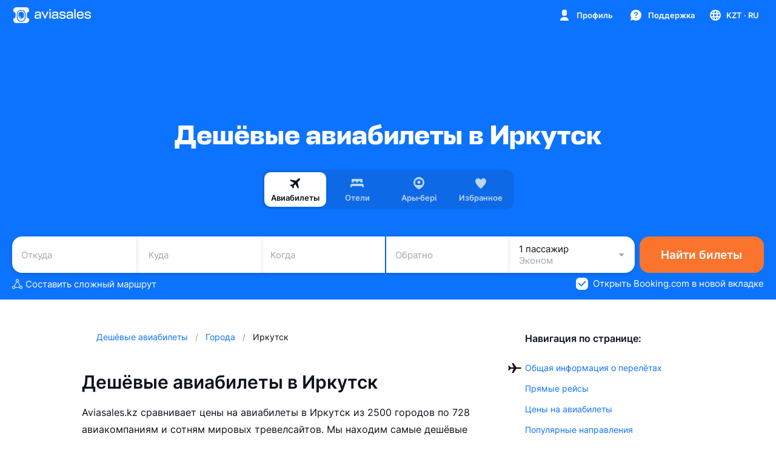

--- FILE ---
content_type: text/css; charset=utf-8
request_url: https://static.aviasales.com/selene-static/entrypoint/shared-1b5efdcfe74315f562f56f680b312c7de1e3f9d3.e63e0b2be6c79481.css
body_size: 3760
content:
:not(#\#).s__XpNMH3r3VhEPidA6{padding-left:10px}:not(#\#).s__gmjl5FpZWIw8jjDY{padding:0}:not(#\#).s__rK_iTyMzMTIthOPc{padding-top:8px}:not(#\#).s__GR0wOMjMEI76FY7G{padding:0 8px}:not(#\#).s__WxBrozfD07AEifVE{margin-top:32px}:not(#\#).s__WxBrozfD07AEifVE:first-child{margin-top:0}:not(#\#).s__HEEkqVyGrUkd0ep9{margin-top:48px;display:flex}:not(#\#).s__B2CZjmvxxYtTJ_JM{margin-left:16px}:not(#\#).s__TnDDZSfgjYM8K3yd{text-align:center;padding-top:20px}:not(#\#).s__KZRvuLDQno8aF1FP .s___9zvy11ylosc99Lz{margin:24px 0 32px}@media (max-width:568px){:not(#\#).s__GR0wOMjMEI76FY7G{padding:16px 8px}:not(#\#).s__HEEkqVyGrUkd0ep9{flex-direction:column-reverse;margin-top:40px}:not(#\#).s__B2CZjmvxxYtTJ_JM{margin-bottom:16px;margin-left:0}}.s__XgQRUPY6GeA5w0Hw{border:none;width:100%;height:1px;margin:0}.s__AB8wom1TVk3TuEoR{background-color:var(--ink_150-graphite_500)}.s__QQYwx4Jf0ImEICfu{background-color:var(--alpha_8)}.s__VtQkw_Oq48k3iOT6{--checkbox-label-color:var(--ink_800);--checkbox-border:var(--black_alpha_24);--checkbox-default-background:var(--white);--checkbox-hover-background:var(--black_alpha_8);--checkbox-pressed-background:var(--black_alpha_16);--checkbox-error-background:var(--red_50);--checkbox-checked-background:var(--brand_primary_500);--checkbox-mark-color:var(--white);--checkbox-disabled-background:var(--black_alpha_12)}.--night .s__VtQkw_Oq48k3iOT6{--checkbox-label-color:var(--white);--checkbox-border:var(--white_alpha_24);--checkbox-default-background:var(--white_alpha_8);--checkbox-hover-background:var(--white_alpha_8);--checkbox-pressed-background:var(--white_alpha_16);--checkbox-error-background:transparent;--checkbox-disabled-background:var(--white_alpha_12)}.s__GqYnDRAoDxQHwGh8{cursor:pointer;align-items:flex-start;display:flex;position:relative}.s__GqYnDRAoDxQHwGh8 input{cursor:pointer;opacity:0;width:0;height:0;position:absolute}.s__wBKpOKQzfuAVx4yX{--checkbox-label-color:var(--white);--checkbox-border:var(--white_alpha_72);--checkbox-default-background:var(--white_alpha_8);--checkbox-hover-background:var(--white_alpha_8);--checkbox-pressed-background:var(--white_alpha_16);--checkbox-checked-background:var(--white);--checkbox-mark-color:var(--brand_primary_500);--checkbox-disabled-background:var(--white_alpha_12)}.s__CtkLf0jMvbUqgzAe{color:var(--checkbox-label-color);margin-left:8px;line-height:20px;transition-property:color;transition-duration:.5s;transition-timing-function:cubic-bezier(.33,.96,.49,1.01)}.s__u1BTPMyjvYPx48Gd{color:transparent;background-color:var(--checkbox-default-background);border:1px solid var(--checkbox-border);border-radius:6px;flex-shrink:0;width:20px;height:20px;transition-property:background-color,border-color;transition-duration:.5s;transition-timing-function:cubic-bezier(.33,.96,.49,1.01);display:block;position:relative;top:0;left:0}.s__u1BTPMyjvYPx48Gd:after{content:"";border-radius:inherit;background-color:transparent;transition-property:background-color;transition-duration:.1s;transition-timing-function:cubic-bezier(.33,.96,.49,1.01);position:absolute;top:-1px;bottom:-1px;left:-1px;right:-1px}.s__bLYO9HK4OsgAkCpL{transition-property:color;transition-duration:.1s;transition-timing-function:cubic-bezier(.33,.96,.49,1.01);position:absolute;top:1px;left:1px}[data-interaction-mode=keyboard] .s__GqYnDRAoDxQHwGh8 input:focus~.s__u1BTPMyjvYPx48Gd{outline:2px solid rgba(239,83,37,.5)}@media (prefers-reduced-motion:no-preference){[data-interaction-mode=keyboard] .s__GqYnDRAoDxQHwGh8 input:focus~.s__u1BTPMyjvYPx48Gd{outline-offset:5px;transition:outline-offset .25s}}@media not all and (-webkit-min-device-pixel-ratio:.0000264583),not all and (min-resolution:.001dpcm){@supports ((-webkit-appearance:none)){[data-interaction-mode=keyboard] .s__GqYnDRAoDxQHwGh8 input:focus~.s__u1BTPMyjvYPx48Gd{transition:none}}}[data-interaction-mode=keyboard] .s__GqYnDRAoDxQHwGh8 input:focus~.s__u1BTPMyjvYPx48Gd:after{background-color:var(--checkbox-hover-background)}@media (hover:hover),(pointer:fine){.s__GqYnDRAoDxQHwGh8:hover input:not(:disabled)~.s__u1BTPMyjvYPx48Gd:after{background-color:var(--checkbox-hover-background)}}.s__GqYnDRAoDxQHwGh8:active input:not(:disabled)~.s__u1BTPMyjvYPx48Gd:after{background-color:var(--checkbox-pressed-background)}.s__GqYnDRAoDxQHwGh8 input:disabled~.s__u1BTPMyjvYPx48Gd,.s__GqYnDRAoDxQHwGh8 input:disabled~.s__CtkLf0jMvbUqgzAe{opacity:.4}.s__GqYnDRAoDxQHwGh8 input:disabled:not(:checked)~.s__u1BTPMyjvYPx48Gd{background-color:var(--checkbox-disabled-background)}.s__GqYnDRAoDxQHwGh8 input:checked~.s__u1BTPMyjvYPx48Gd{color:var(--checkbox-mark-color);background:var(--checkbox-checked-background);border-color:var(--checkbox-checked-background)}.s__rIrZtKDtoKUrTWnq{transition-property:color;transition-duration:.1s;transition-timing-function:cubic-bezier(.33,.96,.49,1.01);display:none;position:absolute;top:1px;left:1px}.s__GqYnDRAoDxQHwGh8 input:indeterminate~.s__u1BTPMyjvYPx48Gd{color:var(--checkbox-mark-color);background:var(--checkbox-checked-background);border-color:var(--checkbox-checked-background)}.s__GqYnDRAoDxQHwGh8 input:indeterminate~.s__u1BTPMyjvYPx48Gd .s__bLYO9HK4OsgAkCpL{display:none}.s__GqYnDRAoDxQHwGh8 input:indeterminate~.s__u1BTPMyjvYPx48Gd .s__rIrZtKDtoKUrTWnq{display:block}@media (hover:hover),(pointer:fine){.s__GqYnDRAoDxQHwGh8:hover.s__pg_LJt9g6igKRxbe input~.s__u1BTPMyjvYPx48Gd{background:var(--checkbox-error-background);border-color:var(--red_500)}}.s__GqYnDRAoDxQHwGh8.s__pg_LJt9g6igKRxbe input~.s__u1BTPMyjvYPx48Gd,.s__GqYnDRAoDxQHwGh8:active.s__pg_LJt9g6igKRxbe input~.s__u1BTPMyjvYPx48Gd,.s__GqYnDRAoDxQHwGh8.s__pg_LJt9g6igKRxbe input:checked~.s__u1BTPMyjvYPx48Gd{color:var(--red_500);background:var(--checkbox-error-background);border-color:var(--red_500)}.s__GqYnDRAoDxQHwGh8.s__pg_LJt9g6igKRxbe input:not(:checked):not(:indeterminate)~.s__u1BTPMyjvYPx48Gd{color:transparent}.s__Yno327AsYcgG4mcW{font-family:var(--text-font-family);font-size:15px;font-weight:400;line-height:20px}.s__F2uzSUKnrREN9DuG{color:var(--text_link_default);cursor:pointer;text-decoration:none}.s__yuFCAZBftJ88DxrS{color:var(--text_link_standalone)}.s___K0RVL6QVaATsKZE{color:var(--text_link_on_bright)}@media (hover:hover),(pointer:fine){.s__F2uzSUKnrREN9DuG:hover{color:var(--text_link_default_hover)}.s__F2uzSUKnrREN9DuG:hover.s___K0RVL6QVaATsKZE{color:var(--text_link_on_bright_hover)}.s__F2uzSUKnrREN9DuG:hover.s__yuFCAZBftJ88DxrS{color:var(--text_link_standalone_hover)}}.s__oQv7IjTYGvkB6Z8_{text-underline-offset:12%;-webkit-text-decoration-skip-ink:none;text-decoration-skip-ink:none;text-decoration:underline}.s__OomKjpQf58svlx_4{width:100%;height:100%}.s__OomKjpQf58svlx_4.s__WhvwNEXUYavs6XTg{color:var(--ink_800-graphite_50);background:var(--white-graphite_700)}.s__OomKjpQf58svlx_4.s__zWHjh7mUzgdU4k2G{color:var(--ink_800-graphite_50);background:var(--ink_50-graphite_700)}@media (min-width:768px){.s__OomKjpQf58svlx_4{border-radius:20px;height:auto;max-height:100%}.s__OomKjpQf58svlx_4.s__DKXhczShfOUuZ486{width:480px}.s__OomKjpQf58svlx_4.s__PZbBlEyuLokexGGM{width:568px}.s__OomKjpQf58svlx_4.s__P0QDRHjB8bwMTfJF{width:800px}.s__LRX3KmzFLC8ij58P{border-radius:20px 20px 0 0}.s__Q2H1_zTxF6gtjkmA{padding:20px}}@media (max-width:767px){.s__OomKjpQf58svlx_4.s__kuB50evSz84TEzed{border-radius:20px 20px 0 0;height:auto;max-height:100vh;margin-top:auto}}:not(#\#).s__xJZIZATUfdASy0BG{z-index:750;width:100%;color:var(--ink_800-graphite_50);background-color:var(--white-graphite_800);border-top:1px solid var(--ink_150-graphite_500);padding:12px 16px;position:fixed;bottom:0}body:not(#\#).--new-tabbar-view .s__xJZIZATUfdASy0BG{bottom:56px}:not(#\#).s__yWinKMQlWw7jx3Kv,:not(#\#).s__sXjsOXOoxmEpUL1l{transform:translateY(100%)}:not(#\#).s__ya4RSPV4iYT2wFD3,:not(#\#).s__Y5qNgyWO8FKS3rjs{transition:transform .3s;transform:translateY(0)}:not(#\#).s__RyJ_J0CONsYKZjVo{transform:translateY(0)}:not(#\#).s__DzYlJ5mrP8qQGM7d{transition:transform .3s;transform:translateY(100%)}:not(#\#).s__kxsyF3AHIJ8_rYYr{justify-content:space-between;align-items:center;width:100%;max-width:1260px;margin:0 auto;display:flex}:not(#\#).s__zFkFRhVXV1Ahcs6M{white-space:pre-wrap;cursor:pointer}:not(#\#).s__frXN0dveUusaQqPw{flex:none;min-width:94px;margin-left:32px}@media (max-width:568px){:not(#\#).s__kxsyF3AHIJ8_rYYr{flex-direction:column}:not(#\#).s__frXN0dveUusaQqPw{margin-top:16px;margin-left:0}}@media (min-width:768px){body:not(#\#).--new-tabbar-view .s__xJZIZATUfdASy0BG{bottom:0}}.s__rykU5MrvQGt_kVoM{flex-direction:column;justify-content:space-between;gap:16px;height:100%;display:flex}.s__bt6TAGtGUwQtg4Xs{grid-auto-flow:row;justify-items:center;gap:6px;width:100%;display:inline-grid}.s__g03YLYliDuUVkrdV{flex-direction:column;justify-content:center;align-items:center;gap:6px;width:100%;display:flex}.s__g03YLYliDuUVkrdV .s__ZYaGt2Ky7Yp_d4u5{background-color:var(--card_gray_on_modal_background);border-radius:6px;align-items:center;gap:12px;max-width:416px;padding:8px 12px;display:flex}.s__oQzrMhEK7aYhJVzL{color:var(--text_secondary);-webkit-user-select:none;-moz-user-select:none;-ms-user-select:none;user-select:none;align-self:center}.s__pE518ivChIhD8Z1g{width:100%;max-width:416px;color:var(--text_secondary);text-align:center;white-space:pre-wrap}.s__hEzBUXqAxp4rGvuo{width:100%;max-width:416px}.s__RYe7afoJH0s4bXdg{fill:var(--ink_500)}.s__AcQ4SbsGLBQBYa4H{align-items:center;min-height:44px;display:flex}.s__uv1pVru3MuEVblCo{margin-bottom:16px;display:flex}.s__GkO78r3dvKkNkJ0U{color:var(--accent_green_500)}.s__OIhtA2z5fM934gm8{color:var(--accent_yellow_500)}.s__NqQCmfEA6jg_AcNJ{width:36px;height:36px}.s__SDWK9vR9aYEdaY_4{--login-form-apple-button-background:var(--black);--login-form-apple-button-color:var(--white);--login-form-twitter-button-background:var(--black);--login-form-twitter-button-color:var(--white)}.--night .s__SDWK9vR9aYEdaY_4{--login-form-apple-button-background:var(--white);--login-form-apple-button-color:var(--black);--login-form-twitter-button-background:var(--white);--login-form-twitter-button-color:var(--black)}.s__sX3SQ_nCyzYuRbQH{max-width:416px}.s__oqZ4VNFODwQxptIV{background-color:var(--social_yandex_500)}.s__upeff62VoPIduXZ3{background-color:var(--social_fb_500)}.s__g7qBGV9QemSvJI4Y{background-color:var(--social_mailru_500)}.s__ritjMayin_Q2YVv8{background-color:var(--social_ok_500)}.s__oR4zOJrPZQRHTVi2{background-color:var(--social_vk_500)}.s__H6y0A_l9yioGchYV{background-color:var(--social_yahoo_500)}.s__G7g0srFGJoUK0dZD{color:var(--ink_800-graphite_50);background-color:var(--alpha_8)}.s___ZPVbC61RAs0isrt{color:var(--login-form-apple-button-color);background-color:var(--login-form-apple-button-background)}.s__plIzsNUETFC_H7SJ{color:var(--login-form-twitter-button-color);background-color:var(--login-form-twitter-button-background)}.s__awIHXAVPRhce3XuG{width:20px;height:20px}.s___Ic2zGATCIw1seVi{color:var(--text_primary)}.s__YGnKMre5g0MB84DL{background-color:var(--white);border:1px solid var(--black_alpha_16);border-radius:10px;flex-flow:column;align-items:flex-start;width:100%;height:100%;padding:6px 16px;display:flex}.--night .s__YGnKMre5g0MB84DL{background-color:var(--white_alpha_8)}.s__RcQf8mMY6hgE8_BD{color:var(--ink_400-graphite_300)}.s__FgGsxgFh9lkXElRn{color:var(--ink_800-graphite_50)}.s__tlpvK_k38nY2OR_8{color:var(--ink_300-graphite_500)}.s__NTxDjS2QqEflfBFY{color:var(--text_primary);white-space:pre-wrap}.s__NTxDjS2QqEflfBFY:not(:first-child){margin-top:8px}.s__W76O91wOCOsKlHl6{background-color:var(--ink_50-graphite_700);border-radius:14px;width:100%;max-width:416px;height:64px;padding:8px 8px 8px 10px;display:flex}.s__CEnk5acWgWYoEhZI{fill:var(--ink_500-graphite_300)}.s__ym3KACAex_cyl83D{width:100%;height:100%}.s__wl5AVJ76I8oGoN7y{grid-gap:12px;width:100%;max-width:319px;margin-top:24px;display:grid}@media (min-width:568px){.s__wl5AVJ76I8oGoN7y{max-width:335px}.s__wl5AVJ76I8oGoN7y.s__Fl7yPChGEMYpytGU{max-width:319px}}.s__BGK1uw6hHMdg0YFK{color:var(--ink_500_alpha_60);text-align:center;display:block}:not(#\#).s__QhKzgTbz0FkJEfAv:empty{display:none}.s__UmPZkXHXToIAwYS2{justify-content:center;width:100%;display:flex}.s__IXYfrwG0X4saj_Xt{text-align:center;flex-direction:column;align-items:center;width:100%;max-width:335px;display:flex}@media (min-width:568px){.s__IXYfrwG0X4saj_Xt{max-width:549px}.s__IXYfrwG0X4saj_Xt.s__SKXV95dv_RkUbZoM{max-width:335px}}@font-face{font-family:Stapel;font-style:normal;font-weight:700;src:url(/selene-static/entrypoint/f5d62647aa878849.woff2)format("woff2");font-display:swap}@font-face{font-family:Stapel;font-style:normal;font-weight:400;src:url(/selene-static/entrypoint/4ec110adec39bf18.woff2)format("woff2");font-display:swap}.s__ojWWhj72acAcqLKZ{font-family:var(--brand-text-font-family);font-variant-numeric:lining-nums;font-size:64px;font-weight:400;line-height:70px}.s__Gp4w6ZYeDdwUsGwb{font-family:var(--brand-text-font-family);font-variant-numeric:lining-nums;font-size:44px;font-weight:400;line-height:48px}.s__gqjPEdyS48crtSMb{font-family:var(--brand-text-font-family);font-variant-numeric:lining-nums;font-size:34px;font-weight:400;line-height:37px}.s__RHdZ4WUE8lcqRc4c{font-family:var(--brand-text-font-family);font-variant-numeric:lining-nums;font-size:26px;font-weight:400;line-height:29px}.s__C3lhHEBUbc89WEA4{font-family:var(--brand-text-font-family);font-variant-numeric:lining-nums;font-size:23px;font-weight:400;line-height:25px}.s__j3SbaxKvE2IPWSzn{font-family:var(--brand-text-font-family);font-variant-numeric:lining-nums;font-size:19px;font-weight:400;line-height:21px}.s__RPJTS_EgVBEZf2ga{font-family:var(--brand-text-font-family);font-variant-numeric:lining-nums;font-size:17px;font-weight:400;line-height:19px}.s__zljFNtRpfwMNZF_N{font-family:var(--brand-text-font-family);font-variant-numeric:lining-nums;font-size:64px;font-weight:700;line-height:70px}.s__Nk6KQY2ch8jpcZ1z{font-family:var(--brand-text-font-family);font-variant-numeric:lining-nums;font-size:44px;font-weight:700;line-height:48px}.s__HuJMM4q3RYhttocP{font-family:var(--brand-text-font-family);font-variant-numeric:lining-nums;font-size:34px;font-weight:700;line-height:37px}.s__TA4Om36BlkK5YAUV{font-family:var(--brand-text-font-family);font-variant-numeric:lining-nums;font-size:26px;font-weight:700;line-height:29px}.s__KRHg4XdJBfQaX25m{font-family:var(--brand-text-font-family);font-variant-numeric:lining-nums;font-size:23px;font-weight:700;line-height:25px}.s__dTnwWlktZcqB5Us3{font-family:var(--brand-text-font-family);font-variant-numeric:lining-nums;font-size:19px;font-weight:700;line-height:21px}.s__nK6G47Q7dobflJqV{font-family:var(--brand-text-font-family);font-variant-numeric:lining-nums;font-size:17px;font-weight:700;line-height:19px}@media (max-width:767px){.s__YHieu_0f4Wo1cIiF{font-family:var(--brand-text-font-family);font-variant-numeric:lining-nums;font-size:64px;font-weight:400;line-height:70px}.s__mljHivuU5A1VdSa4{font-family:var(--brand-text-font-family);font-variant-numeric:lining-nums;font-size:44px;font-weight:400;line-height:48px}.s__km_2TAb7G8fxz4RH{font-family:var(--brand-text-font-family);font-variant-numeric:lining-nums;font-size:34px;font-weight:400;line-height:37px}.s__tmgPeortxEAe6Iyj{font-family:var(--brand-text-font-family);font-variant-numeric:lining-nums;font-size:26px;font-weight:400;line-height:29px}.s__hUMrc8_FZaoliuRP{font-family:var(--brand-text-font-family);font-variant-numeric:lining-nums;font-size:23px;font-weight:400;line-height:25px}.s__GDB0JoUTFUgvBf1F{font-family:var(--brand-text-font-family);font-variant-numeric:lining-nums;font-size:19px;font-weight:400;line-height:21px}.s__FVDbJCAaVj0xYZpo{font-family:var(--brand-text-font-family);font-variant-numeric:lining-nums;font-size:17px;font-weight:400;line-height:19px}.s__gwnnpf_YE7Ahe8IA{font-family:var(--brand-text-font-family);font-variant-numeric:lining-nums;font-size:64px;font-weight:700;line-height:70px}.s__HW7lo96iNWgIj5o6{font-family:var(--brand-text-font-family);font-variant-numeric:lining-nums;font-size:44px;font-weight:700;line-height:48px}.s__CwPwrmweHQXhjkxs{font-family:var(--brand-text-font-family);font-variant-numeric:lining-nums;font-size:34px;font-weight:700;line-height:37px}.s__pK479yQ8kJglC43g{font-family:var(--brand-text-font-family);font-variant-numeric:lining-nums;font-size:26px;font-weight:700;line-height:29px}.s__UO7S9LPanYVvyMDv{font-family:var(--brand-text-font-family);font-variant-numeric:lining-nums;font-size:23px;font-weight:700;line-height:25px}.s__jXIIp3_tf8cczlvs{font-family:var(--brand-text-font-family);font-variant-numeric:lining-nums;font-size:19px;font-weight:700;line-height:21px}.s__dPrhuZTMSWw2_2N4{font-family:var(--brand-text-font-family);font-variant-numeric:lining-nums;font-size:17px;font-weight:700;line-height:19px}}
/*# sourceMappingURL=https://private-static.prod.k8s.int.avs.io/selene-source-maps/shared-1b5efdcfe74315f562f56f680b312c7de1e3f9d3.e63e0b2be6c79481.css.map*/

--- FILE ---
content_type: text/javascript; charset=utf-8
request_url: https://static.aviasales.com/selene-static/entrypoint/shared-cf1769e76707c93814ef637d711d9179e3b612ef.89b839d6ce66f019.min.js
body_size: 2821
content:
"use strict";(self.__LOADABLE_LOADED_CHUNKS__=self.__LOADABLE_LOADED_CHUNKS__||[]).push([["69934"],{42508:function(e,t,i){i.d(t,{Z:function(){return l}});var n=i(31823);let{ua:c}=i(3682).o.outputs,l=(0,n.sR)({importMetaUrl:"file:///home/jenkins/agent/workspace/selene/client/src/product/assisted_px/services/client_fingerprint/index.ts",api:{outputs:{getDeviceInfo:()=>{let{acceptHeader:e,colorDepth:t,language:i,height:n,width:l,timezone:o,useragent:r,windowHeight:a,windowWidth:s}={acceptHeader:"text/html,application/xhtml+xml,application/xml;q=0.9,*/*;q=0.8",colorDepth:window.screen.colorDepth,language:window.navigator.language,height:window.screen.height,width:window.screen.width,timezone:new Date().getTimezoneOffset(),useragent:c,windowHeight:window.innerHeight,windowWidth:window.innerWidth};return{agent:r,browserWidth:String(s),browserHeight:String(a),javaEnabled:"false",javascriptEnabled:"true",colorDepth:String(t),screenHeight:String(n),screenWidth:String(l),timezone:String(o),accept:e,language:i,notificationUrl:`${window.location.protocol}//${window.location.host}/assisted_3ds.html`}}}}})},57120:function(e,t,i){i.d(t,{R:function(){return r}});var n=i(31823),c=i(4865);let l=(0,c.createStore)(!1,{sid:"6bqz31mk"}),o=(0,c.createEvent)({sid:"1tnf6fv5"});(0,c.sample)({and:[{clock:o,target:l}],or:{sid:"7uc24few"}});let r=(0,n.sR)({importMetaUrl:"file:///home/jenkins/agent/workspace/selene/client/src/product/assisted_px/services/web_view/index.ts",api:{inputs:{changeWebViewParam:o},outputs:{$isCurrentPlatformWebView:l}},attachTestApi(){throw Error("Test API is not available in production")}})},76370:function(e,t,i){i.d(t,{E:function(){return s},M:function(){return a}});var n=i(4865),c=i(29167),l=i(54623);let{createFlag:o}=i(54379).Le.inputs,r=(0,n.withFactory)({sid:"diq5bbqu",fn:()=>(0,l.l)(()=>o({name:"react-feat-newYearTheme2026",contract:(0,c.Record)({enabled:c.Boolean,ticketNotifications:(0,c.Array)((0,c.Record)({ru:c.String,en:c.String}))}),defaultValue:{enabled:!1,ticketNotifications:[]},team:"react"}))}),a=r.$value,s=(0,n.combine)({and:[r.$value,e=>e.enabled],or:{sid:"dvjq0np6"}})},80790:function(e,t,i){i.d(t,{EyesStickerLookingToDownRight:function(){return r}});var n=i(74848),c=i(96540),l=i(32485),o=i(80768);let r=(0,c.memo)((0,c.forwardRef)((e,t)=>{let{className:i,...c}=e;return(0,n.jsxs)("svg",{xmlns:"http://www.w3.org/2000/svg",width:68,height:54,fill:"none",viewBox:"0 0 68 54","aria-hidden":!0,className:l(o.A.sticker,i),"data-test-id":"icon",ref:t,style:{display:"inline-block"},...c,children:[(0,n.jsx)("path",{fill:"#0C131D",fillRule:"evenodd",d:"M47 38c-1.5 0-2-.672-2-1.5s.5-1.5 2-1.5c1.34 0 1.911-.803 2.115-1.09l.006-.009C49.32 33.622 50 32.568 50 31c0-1.5.672-2 1.5-2s1.5.5 1.5 2c0 1.932-.595 3.48-1.496 4.724C50.604 36.968 49.147 38 47 38",clipRule:"evenodd"}),(0,n.jsx)("path",{fill:"#fff",d:"M45 36.5c0 .828.5 1.5 2 1.5 2.147 0 3.603-1.032 4.504-2.276C52.404 34.479 53 32.932 53 31c0-1.5-.672-2-1.5-2s-1.5.5-1.5 2c0 1.568-.68 2.622-.879 2.901l-.006.009C48.911 34.197 48.34 35 47 35c-1.5 0-2 .672-2 1.5"}),(0,n.jsx)("path",{fill:"#0C131D",fillRule:"evenodd",d:"M8 25.862v2.276C8 39.819 15.203 46 22 46s14-6.18 14-17.862v-2.276c0-6.794-1.82-11.199-4.235-13.863a12 12 0 0 0-.29-.308C29.109 9.26 25.86 8 22 8c-4.02 0-7.378 1.366-9.765 3.999C9.82 14.663 8 19.069 8 25.862",clipRule:"evenodd"}),(0,n.jsx)("path",{fill:"#fff",d:"M8 28.138v-2.276C8 19.068 9.82 14.663 12.235 12 14.622 9.366 17.98 8 22 8c3.86 0 7.11 1.26 9.475 3.69q.147.151.29.31C34.18 14.662 36 19.067 36 25.861v2.276C36 39.819 28.797 46 22 46S8 39.82 8 28.138"}),(0,n.jsx)("path",{fill:"#0C131D",fillRule:"evenodd",d:"M23 16c5.5 0 10 4.681 10 12.229v1.98C33 37.5 28 42 23 42s-10-4.5-10-11.79v-1.982C13 20.682 17.5 16 23 16m0 22c-1.5 0-2-.672-2-1.5s.5-1.5 2-1.5c1.34 0 1.911-.803 2.115-1.09l.006-.009C25.32 33.622 26 32.568 26 31c0-1.5.672-2 1.5-2s1.5.5 1.5 2c0 1.932-.595 3.48-1.496 4.724C26.604 36.968 25.147 38 23 38",clipRule:"evenodd"}),(0,n.jsx)("path",{fill:"#fff",d:"M21 36.5c0 .828.5 1.5 2 1.5 2.147 0 3.604-1.032 4.504-2.276C28.404 34.479 29 32.932 29 31c0-1.5-.672-2-1.5-2s-1.5.5-1.5 2c0 1.568-.68 2.622-.879 2.901l-.006.009C24.911 34.197 24.34 35 23 35c-1.5 0-2 .672-2 1.5"}),(0,n.jsx)("path",{fill:"#0C131D",fillRule:"evenodd",d:"M64 25.862C64 10.88 55.941 4 46 4c-4.61 0-8.815 1.48-12 4.56C30.816 5.48 26.61 4 22 4 12.059 4 4 10.879 4 25.862v2.276C4 41.5 12.5 50 22 50c3.89 0 7.613-1.425 10.653-4.027q.699-.597 1.347-1.277.61.64 1.265 1.207C38.32 48.549 42.075 50 46 50c9.5 0 18-8.5 18-21.862zM46 46c6.797 0 14-6.18 14-17.862v-2.276c0-6.794-1.82-11.199-4.235-13.863C53.378 9.366 50.02 8 46 8c-3.86 0-7.11 1.26-9.475 3.69 1.389 2.212 2.416 4.916 2.98 8.133C41.343 17.37 44.025 16 47 16c5.5 0 10 4.681 10 12.229v1.98C57 37.5 52 42 47 42c-3.233 0-6.467-1.882-8.348-5.183-.569 1.7-1.303 3.26-2.174 4.663C39.126 44.465 42.613 46 46 46m1-8c-1.5 0-2-.672-2-1.5s.5-1.5 2-1.5c1.34 0 1.911-.803 2.115-1.09l.006-.009C49.32 33.622 50 32.568 50 31c0-1.5.672-2 1.5-2s1.5.5 1.5 2c0 1.932-.595 3.48-1.496 4.724C50.604 36.968 49.147 38 47 38M8 25.862v2.276C8 39.819 15.203 46 22 46s14-6.18 14-17.862v-2.276c0-6.794-1.82-11.199-4.235-13.863a12 12 0 0 0-.29-.308C29.109 9.26 25.86 8 22 8c-4.02 0-7.378 1.366-9.765 3.999C9.82 14.663 8 19.069 8 25.862",clipRule:"evenodd"}),(0,n.jsx)("path",{fill:"#fff",d:"M60 28.138C60 39.819 52.797 46 46 46c-3.387 0-6.874-1.535-9.522-4.52a22.2 22.2 0 0 0 2.174-4.663C40.533 40.118 43.767 42 47 42c5 0 10-4.5 10-11.79v-1.982C57 20.682 52.5 16 47 16c-2.976 0-5.658 1.37-7.495 3.823-.564-3.217-1.591-5.92-2.98-8.132C38.891 9.26 42.14 8 46 8c4.02 0 7.378 1.366 9.765 4C58.18 14.662 60 19.067 60 25.861z"}),(0,n.jsx)("path",{fill:"currentColor",fillRule:"evenodd",d:"M0 28.138C0 43.18 9.797 54 22 54c4.365 0 8.514-1.43 12-3.992C37.486 52.57 41.635 54 46 54c12.203 0 22-10.82 22-25.862v-2.276c0-8.19-2.21-14.715-6.309-19.236C57.563 2.072 51.921 0 46 0c-4.298 0-8.457 1.091-12 3.445C30.457 1.091 26.298 0 22 0 16.08 0 10.437 2.073 6.309 6.625 2.209 11.147 0 17.673 0 25.862zm64-2.276C64 10.88 55.941 4 46 4c-4.61 0-8.815 1.48-12 4.56C30.816 5.48 26.61 4 22 4 12.059 4 4 10.879 4 25.862v2.276C4 41.5 12.5 50 22 50c3.89 0 7.613-1.425 10.653-4.027l.081-.07q.656-.567 1.266-1.207.61.64 1.265 1.207C38.322 48.55 42.076 50 46 50c9.5 0 18-8.5 18-21.862z",clipRule:"evenodd"})]})}));r.displayName="EyesStickerLookingToDownRight",r.UIKitCoreIcon=!0},69974:function(e,t,i){i.d(t,{t:function(){return l}});var n=i(74848),c=i(96540);let l=(0,c.memo)((0,c.forwardRef)((e,t)=>{let{className:i,...c}=e;return(0,n.jsx)("svg",{xmlns:"http://www.w3.org/2000/svg",width:24,height:24,fill:"currentColor",viewBox:"0 0 24 24","aria-hidden":!0,className:i,"data-test-id":"icon",ref:t,style:{display:"inline-block"},...c,children:(0,n.jsx)("path",{fillRule:"evenodd",d:"M4 7a3 3 0 0 1 3-3h10a3 3 0 0 1 3 3v10a3 3 0 0 1-3 3H7a3 3 0 0 1-3-3zm3 0h2v2H7zm10 0h-6v2h6zM7 11h10v2H7zm6 4H7v2h6z",clipRule:"evenodd"})})}));l.displayName="Icon24CommonArticle",l.UIKitCoreIcon=!0,t.default=l},78878:function(e,t,i){i.d(t,{k:function(){return l}});var n=i(4865),c=()=>Date.now();function l(e){var{clock:t,getNow:i,initial:l}=n.is.unit(e)?{clock:e}:e,o=null!=i?i:c,r=(0,n.createEffect)(o,{name:"readNowFx",sid:"ito90c"}),a=(0,n.restore)(r,null!=l?l:o(),{name:"$time",sid:"-k3vl4d"});return(0,n.sample)({and:[{clock:t,target:r}],or:{sid:"rul0o2"}}),a}}}]);
//# sourceMappingURL=https://private-static.prod.k8s.int.avs.io/selene-source-maps/shared-cf1769e76707c93814ef637d711d9179e3b612ef.89b839d6ce66f019.min.js.map

--- FILE ---
content_type: text/javascript; charset=utf-8
request_url: https://static.aviasales.com/selene-static/entrypoint/shared-bfac7553e948e22ee70ee113acea5260a1b0f630.ef5a625c7b860dd0.min.js
body_size: 4451
content:
"use strict";(self.__LOADABLE_LOADED_CHUNKS__=self.__LOADABLE_LOADED_CHUNKS__||[]).push([["22023"],{7390:function(t,e){Object.defineProperty(e,"__esModule",{value:!0}),e.default=function(t,e){if(null==t)throw TypeError("assign requires that input parameter not be null or undefined");for(var r in e=e||{})Object.prototype.hasOwnProperty.call(e,r)&&(t[r]=e[r]);return t},t.exports=e.default},9161:function(t,e,r){Object.defineProperty(e,"__esModule",{value:!0}),e.default=function(t,e,r){(0,a.default)(2,arguments);var o=r||{},u=o.locale,s=u&&u.options&&u.options.weekStartsOn,c=null==s?0:(0,i.default)(s),d=null==o.weekStartsOn?c:(0,i.default)(o.weekStartsOn);if(!(d>=0&&d<=6))throw RangeError("weekStartsOn must be between 0 and 6 inclusively");var l=(0,n.default)(t),f=(0,i.default)(e),w=7*((f%7+7)%7<d)+f-l.getUTCDay();return l.setUTCDate(l.getUTCDate()+w),l};var n=o(r(95039)),a=o(r(10427)),i=o(r(9784));function o(t){return t&&t.__esModule?t:{default:t}}t.exports=e.default},26664:function(t,e,r){Object.defineProperty(e,"__esModule",{value:!0}),e.default=function(t,e){(0,a.default)(2,arguments);var r=(0,i.default)(e);r%7==0&&(r-=7);var o=(0,n.default)(t),u=7*((r%7+7)%7<1)+r-o.getUTCDay();return o.setUTCDate(o.getUTCDate()+u),o};var n=o(r(95039)),a=o(r(10427)),i=o(r(9784));function o(t){return t&&t.__esModule?t:{default:t}}t.exports=e.default},45722:function(t,e,r){Object.defineProperty(e,"__esModule",{value:!0}),e.default=function(t,e){(0,o.default)(2,arguments);var r=(0,a.default)(t),u=(0,n.default)(e),s=(0,i.default)(r)-u;return r.setUTCDate(r.getUTCDate()-7*s),r};var n=u(r(9784)),a=u(r(95039)),i=u(r(59638)),o=u(r(10427));function u(t){return t&&t.__esModule?t:{default:t}}t.exports=e.default},4137:function(t,e,r){Object.defineProperty(e,"__esModule",{value:!0}),e.default=function(t,e,r){(0,o.default)(2,arguments);var u=(0,a.default)(t),s=(0,n.default)(e),c=(0,i.default)(u,r)-s;return u.setUTCDate(u.getUTCDate()-7*c),u};var n=u(r(9784)),a=u(r(95039)),i=u(r(85)),o=u(r(10427));function u(t){return t&&t.__esModule?t:{default:t}}t.exports=e.default},14211:function(t,e,r){Object.defineProperty(e,"__esModule",{value:!0}),e.default=function(t,e,r){return(0,i.default)(2,arguments),(0,a.default)((0,n.default)(t,e,new Date,r))};var n=o(r(96221)),a=o(r(85816)),i=o(r(10427));function o(t){return t&&t.__esModule?t:{default:t}}t.exports=e.default},69641:function(t,e,r){Object.defineProperty(e,"__esModule",{value:!0}),e.default=void 0;var n=d(r(22036)),a=d(r(9161)),i=d(r(26664)),o=d(r(45722)),u=d(r(4137)),s=d(r(20695)),c=d(r(20930));function d(t){return t&&t.__esModule?t:{default:t}}var l=/^(1[0-2]|0?\d)/,f=/^(3[0-1]|[0-2]?\d)/,w=/^(36[0-6]|3[0-5]\d|[0-2]?\d?\d)/,h=/^(5[0-3]|[0-4]?\d)/,m=/^(2[0-3]|[0-1]?\d)/,b=/^(2[0-4]|[0-1]?\d)/,p=/^(1[0-1]|0?\d)/,y=/^(1[0-2]|0?\d)/,T=/^[0-5]?\d/,v=/^[0-5]?\d/,g=/^\d/,x=/^\d{1,2}/,C=/^\d{1,3}/,k=/^\d{1,4}/,U=/^-?\d+/,D=/^-?\d/,M=/^-?\d{1,2}/,H=/^-?\d{1,3}/,_=/^-?\d{1,4}/,q=/^([+-])(\d{2})(\d{2})?|Z/,P=/^([+-])(\d{2})(\d{2})|Z/,Y=/^([+-])(\d{2})(\d{2})((\d{2}))?|Z/,E=/^([+-])(\d{2}):(\d{2})|Z/,N=/^([+-])(\d{2}):(\d{2})(:(\d{2}))?|Z/;function L(t,e,r){var n=e.match(t);if(!n)return null;var a=parseInt(n[0],10);return{value:r?r(a):a,rest:e.slice(n[0].length)}}function O(t,e){var r=e.match(t);return r?"Z"===r[0]?{value:0,rest:e.slice(1)}:{value:("+"===r[1]?1:-1)*((r[2]?parseInt(r[2],10):0)*36e5+(r[3]?parseInt(r[3],10):0)*6e4+(r[5]?parseInt(r[5],10):0)*1e3),rest:e.slice(r[0].length)}:null}function Q(t,e,r){switch(t){case 1:return L(g,e,r);case 2:return L(x,e,r);case 3:return L(C,e,r);case 4:return L(k,e,r);default:return L(RegExp("^\\d{1,"+t+"}"),e,r)}}function I(t,e,r){switch(t){case 1:return L(D,e,r);case 2:return L(M,e,r);case 3:return L(H,e,r);case 4:return L(_,e,r);default:return L(RegExp("^-?\\d{1,"+t+"}"),e,r)}}function R(t){switch(t){case"morning":return 4;case"evening":return 17;case"pm":case"noon":case"afternoon":return 12;default:return 0}}function S(t,e){var r,n=e>0,a=n?e:1-e;if(a<=50)r=t||100;else{var i=a+50;r=t+100*Math.floor(i/100)-100*(t>=i%100)}return n?r:1-r}var B=[31,28,31,30,31,30,31,31,30,31,30,31],G=[31,29,31,30,31,30,31,31,30,31,30,31];function X(t){return t%400==0||t%4==0&&t%100!=0}e.default={G:{priority:140,parse:function(t,e,r,n){switch(e){case"G":case"GG":case"GGG":return r.era(t,{width:"abbreviated"})||r.era(t,{width:"narrow"});case"GGGGG":return r.era(t,{width:"narrow"});default:return r.era(t,{width:"wide"})||r.era(t,{width:"abbreviated"})||r.era(t,{width:"narrow"})}},set:function(t,e,r,n){return e.era=r,t.setUTCFullYear(r,0,1),t.setUTCHours(0,0,0,0),t},incompatibleTokens:["R","u","t","T"]},y:{priority:130,parse:function(t,e,r,n){var a=function(t){return{year:t,isTwoDigitYear:"yy"===e}};switch(e){case"y":return Q(4,t,a);case"yo":return r.ordinalNumber(t,{unit:"year",valueCallback:a});default:return Q(e.length,t,a)}},validate:function(t,e,r){return e.isTwoDigitYear||e.year>0},set:function(t,e,r,n){var a=t.getUTCFullYear();if(r.isTwoDigitYear){var i=S(r.year,a);return t.setUTCFullYear(i,0,1),t.setUTCHours(0,0,0,0),t}var o="era"in e&&1!==e.era?1-r.year:r.year;return t.setUTCFullYear(o,0,1),t.setUTCHours(0,0,0,0),t},incompatibleTokens:["Y","R","u","w","I","i","e","c","t","T"]},Y:{priority:130,parse:function(t,e,r,n){var a=function(t){return{year:t,isTwoDigitYear:"YY"===e}};switch(e){case"Y":return Q(4,t,a);case"Yo":return r.ordinalNumber(t,{unit:"year",valueCallback:a});default:return Q(e.length,t,a)}},validate:function(t,e,r){return e.isTwoDigitYear||e.year>0},set:function(t,e,r,a){var i=(0,n.default)(t,a);if(r.isTwoDigitYear){var o=S(r.year,i);return t.setUTCFullYear(o,0,a.firstWeekContainsDate),t.setUTCHours(0,0,0,0),(0,c.default)(t,a)}var u="era"in e&&1!==e.era?1-r.year:r.year;return t.setUTCFullYear(u,0,a.firstWeekContainsDate),t.setUTCHours(0,0,0,0),(0,c.default)(t,a)},incompatibleTokens:["y","R","u","Q","q","M","L","I","d","D","i","t","T"]},R:{priority:130,parse:function(t,e,r,n){return"R"===e?I(4,t):I(e.length,t)},set:function(t,e,r,n){var a=new Date(0);return a.setUTCFullYear(r,0,4),a.setUTCHours(0,0,0,0),(0,s.default)(a)},incompatibleTokens:["G","y","Y","u","Q","q","M","L","w","d","D","e","c","t","T"]},u:{priority:130,parse:function(t,e,r,n){return"u"===e?I(4,t):I(e.length,t)},set:function(t,e,r,n){return t.setUTCFullYear(r,0,1),t.setUTCHours(0,0,0,0),t},incompatibleTokens:["G","y","Y","R","w","I","i","e","c","t","T"]},Q:{priority:120,parse:function(t,e,r,n){switch(e){case"Q":case"QQ":return Q(e.length,t);case"Qo":return r.ordinalNumber(t,{unit:"quarter"});case"QQQ":return r.quarter(t,{width:"abbreviated",context:"formatting"})||r.quarter(t,{width:"narrow",context:"formatting"});case"QQQQQ":return r.quarter(t,{width:"narrow",context:"formatting"});default:return r.quarter(t,{width:"wide",context:"formatting"})||r.quarter(t,{width:"abbreviated",context:"formatting"})||r.quarter(t,{width:"narrow",context:"formatting"})}},validate:function(t,e,r){return e>=1&&e<=4},set:function(t,e,r,n){return t.setUTCMonth((r-1)*3,1),t.setUTCHours(0,0,0,0),t},incompatibleTokens:["Y","R","q","M","L","w","I","d","D","i","e","c","t","T"]},q:{priority:120,parse:function(t,e,r,n){switch(e){case"q":case"qq":return Q(e.length,t);case"qo":return r.ordinalNumber(t,{unit:"quarter"});case"qqq":return r.quarter(t,{width:"abbreviated",context:"standalone"})||r.quarter(t,{width:"narrow",context:"standalone"});case"qqqqq":return r.quarter(t,{width:"narrow",context:"standalone"});default:return r.quarter(t,{width:"wide",context:"standalone"})||r.quarter(t,{width:"abbreviated",context:"standalone"})||r.quarter(t,{width:"narrow",context:"standalone"})}},validate:function(t,e,r){return e>=1&&e<=4},set:function(t,e,r,n){return t.setUTCMonth((r-1)*3,1),t.setUTCHours(0,0,0,0),t},incompatibleTokens:["Y","R","Q","M","L","w","I","d","D","i","e","c","t","T"]},M:{priority:110,parse:function(t,e,r,n){var a=function(t){return t-1};switch(e){case"M":return L(l,t,a);case"MM":return Q(2,t,a);case"Mo":return r.ordinalNumber(t,{unit:"month",valueCallback:a});case"MMM":return r.month(t,{width:"abbreviated",context:"formatting"})||r.month(t,{width:"narrow",context:"formatting"});case"MMMMM":return r.month(t,{width:"narrow",context:"formatting"});default:return r.month(t,{width:"wide",context:"formatting"})||r.month(t,{width:"abbreviated",context:"formatting"})||r.month(t,{width:"narrow",context:"formatting"})}},validate:function(t,e,r){return e>=0&&e<=11},set:function(t,e,r,n){return t.setUTCMonth(r,1),t.setUTCHours(0,0,0,0),t},incompatibleTokens:["Y","R","q","Q","L","w","I","D","i","e","c","t","T"]},L:{priority:110,parse:function(t,e,r,n){var a=function(t){return t-1};switch(e){case"L":return L(l,t,a);case"LL":return Q(2,t,a);case"Lo":return r.ordinalNumber(t,{unit:"month",valueCallback:a});case"LLL":return r.month(t,{width:"abbreviated",context:"standalone"})||r.month(t,{width:"narrow",context:"standalone"});case"LLLLL":return r.month(t,{width:"narrow",context:"standalone"});default:return r.month(t,{width:"wide",context:"standalone"})||r.month(t,{width:"abbreviated",context:"standalone"})||r.month(t,{width:"narrow",context:"standalone"})}},validate:function(t,e,r){return e>=0&&e<=11},set:function(t,e,r,n){return t.setUTCMonth(r,1),t.setUTCHours(0,0,0,0),t},incompatibleTokens:["Y","R","q","Q","M","w","I","D","i","e","c","t","T"]},w:{priority:100,parse:function(t,e,r,n){switch(e){case"w":return L(h,t);case"wo":return r.ordinalNumber(t,{unit:"week"});default:return Q(e.length,t)}},validate:function(t,e,r){return e>=1&&e<=53},set:function(t,e,r,n){return(0,c.default)((0,u.default)(t,r,n),n)},incompatibleTokens:["y","R","u","q","Q","M","L","I","d","D","i","t","T"]},I:{priority:100,parse:function(t,e,r,n){switch(e){case"I":return L(h,t);case"Io":return r.ordinalNumber(t,{unit:"week"});default:return Q(e.length,t)}},validate:function(t,e,r){return e>=1&&e<=53},set:function(t,e,r,n){return(0,s.default)((0,o.default)(t,r,n),n)},incompatibleTokens:["y","Y","u","q","Q","M","L","w","d","D","e","c","t","T"]},d:{priority:90,subPriority:1,parse:function(t,e,r,n){switch(e){case"d":return L(f,t);case"do":return r.ordinalNumber(t,{unit:"date"});default:return Q(e.length,t)}},validate:function(t,e,r){var n=X(t.getUTCFullYear()),a=t.getUTCMonth();return n?e>=1&&e<=G[a]:e>=1&&e<=B[a]},set:function(t,e,r,n){return t.setUTCDate(r),t.setUTCHours(0,0,0,0),t},incompatibleTokens:["Y","R","q","Q","w","I","D","i","e","c","t","T"]},D:{priority:90,subPriority:1,parse:function(t,e,r,n){switch(e){case"D":case"DD":return L(w,t);case"Do":return r.ordinalNumber(t,{unit:"date"});default:return Q(e.length,t)}},validate:function(t,e,r){return X(t.getUTCFullYear())?e>=1&&e<=366:e>=1&&e<=365},set:function(t,e,r,n){return t.setUTCMonth(0,r),t.setUTCHours(0,0,0,0),t},incompatibleTokens:["Y","R","q","Q","M","L","w","I","d","E","i","e","c","t","T"]},E:{priority:90,parse:function(t,e,r,n){switch(e){case"E":case"EE":case"EEE":return r.day(t,{width:"abbreviated",context:"formatting"})||r.day(t,{width:"short",context:"formatting"})||r.day(t,{width:"narrow",context:"formatting"});case"EEEEE":return r.day(t,{width:"narrow",context:"formatting"});case"EEEEEE":return r.day(t,{width:"short",context:"formatting"})||r.day(t,{width:"narrow",context:"formatting"});default:return r.day(t,{width:"wide",context:"formatting"})||r.day(t,{width:"abbreviated",context:"formatting"})||r.day(t,{width:"short",context:"formatting"})||r.day(t,{width:"narrow",context:"formatting"})}},validate:function(t,e,r){return e>=0&&e<=6},set:function(t,e,r,n){return(t=(0,a.default)(t,r,n)).setUTCHours(0,0,0,0),t},incompatibleTokens:["D","i","e","c","t","T"]},e:{priority:90,parse:function(t,e,r,n){var a=function(t){var e=7*Math.floor((t-1)/7);return(t+n.weekStartsOn+6)%7+e};switch(e){case"e":case"ee":return Q(e.length,t,a);case"eo":return r.ordinalNumber(t,{unit:"day",valueCallback:a});case"eee":return r.day(t,{width:"abbreviated",context:"formatting"})||r.day(t,{width:"short",context:"formatting"})||r.day(t,{width:"narrow",context:"formatting"});case"eeeee":return r.day(t,{width:"narrow",context:"formatting"});case"eeeeee":return r.day(t,{width:"short",context:"formatting"})||r.day(t,{width:"narrow",context:"formatting"});default:return r.day(t,{width:"wide",context:"formatting"})||r.day(t,{width:"abbreviated",context:"formatting"})||r.day(t,{width:"short",context:"formatting"})||r.day(t,{width:"narrow",context:"formatting"})}},validate:function(t,e,r){return e>=0&&e<=6},set:function(t,e,r,n){return(t=(0,a.default)(t,r,n)).setUTCHours(0,0,0,0),t},incompatibleTokens:["y","R","u","q","Q","M","L","I","d","D","E","i","c","t","T"]},c:{priority:90,parse:function(t,e,r,n){var a=function(t){var e=7*Math.floor((t-1)/7);return(t+n.weekStartsOn+6)%7+e};switch(e){case"c":case"cc":return Q(e.length,t,a);case"co":return r.ordinalNumber(t,{unit:"day",valueCallback:a});case"ccc":return r.day(t,{width:"abbreviated",context:"standalone"})||r.day(t,{width:"short",context:"standalone"})||r.day(t,{width:"narrow",context:"standalone"});case"ccccc":return r.day(t,{width:"narrow",context:"standalone"});case"cccccc":return r.day(t,{width:"short",context:"standalone"})||r.day(t,{width:"narrow",context:"standalone"});default:return r.day(t,{width:"wide",context:"standalone"})||r.day(t,{width:"abbreviated",context:"standalone"})||r.day(t,{width:"short",context:"standalone"})||r.day(t,{width:"narrow",context:"standalone"})}},validate:function(t,e,r){return e>=0&&e<=6},set:function(t,e,r,n){return(t=(0,a.default)(t,r,n)).setUTCHours(0,0,0,0),t},incompatibleTokens:["y","R","u","q","Q","M","L","I","d","D","E","i","e","t","T"]},i:{priority:90,parse:function(t,e,r,n){var a=function(t){return 0===t?7:t};switch(e){case"i":case"ii":return Q(e.length,t);case"io":return r.ordinalNumber(t,{unit:"day"});case"iii":return r.day(t,{width:"abbreviated",context:"formatting",valueCallback:a})||r.day(t,{width:"short",context:"formatting",valueCallback:a})||r.day(t,{width:"narrow",context:"formatting",valueCallback:a});case"iiiii":return r.day(t,{width:"narrow",context:"formatting",valueCallback:a});case"iiiiii":return r.day(t,{width:"short",context:"formatting",valueCallback:a})||r.day(t,{width:"narrow",context:"formatting",valueCallback:a});default:return r.day(t,{width:"wide",context:"formatting",valueCallback:a})||r.day(t,{width:"abbreviated",context:"formatting",valueCallback:a})||r.day(t,{width:"short",context:"formatting",valueCallback:a})||r.day(t,{width:"narrow",context:"formatting",valueCallback:a})}},validate:function(t,e,r){return e>=1&&e<=7},set:function(t,e,r,n){return(t=(0,i.default)(t,r,n)).setUTCHours(0,0,0,0),t},incompatibleTokens:["y","Y","u","q","Q","M","L","w","d","D","E","e","c","t","T"]},a:{priority:80,parse:function(t,e,r,n){switch(e){case"a":case"aa":case"aaa":return r.dayPeriod(t,{width:"abbreviated",context:"formatting"})||r.dayPeriod(t,{width:"narrow",context:"formatting"});case"aaaaa":return r.dayPeriod(t,{width:"narrow",context:"formatting"});default:return r.dayPeriod(t,{width:"wide",context:"formatting"})||r.dayPeriod(t,{width:"abbreviated",context:"formatting"})||r.dayPeriod(t,{width:"narrow",context:"formatting"})}},set:function(t,e,r,n){return t.setUTCHours(R(r),0,0,0),t},incompatibleTokens:["b","B","H","k","t","T"]},b:{priority:80,parse:function(t,e,r,n){switch(e){case"b":case"bb":case"bbb":return r.dayPeriod(t,{width:"abbreviated",context:"formatting"})||r.dayPeriod(t,{width:"narrow",context:"formatting"});case"bbbbb":return r.dayPeriod(t,{width:"narrow",context:"formatting"});default:return r.dayPeriod(t,{width:"wide",context:"formatting"})||r.dayPeriod(t,{width:"abbreviated",context:"formatting"})||r.dayPeriod(t,{width:"narrow",context:"formatting"})}},set:function(t,e,r,n){return t.setUTCHours(R(r),0,0,0),t},incompatibleTokens:["a","B","H","k","t","T"]},B:{priority:80,parse:function(t,e,r,n){switch(e){case"B":case"BB":case"BBB":return r.dayPeriod(t,{width:"abbreviated",context:"formatting"})||r.dayPeriod(t,{width:"narrow",context:"formatting"});case"BBBBB":return r.dayPeriod(t,{width:"narrow",context:"formatting"});default:return r.dayPeriod(t,{width:"wide",context:"formatting"})||r.dayPeriod(t,{width:"abbreviated",context:"formatting"})||r.dayPeriod(t,{width:"narrow",context:"formatting"})}},set:function(t,e,r,n){return t.setUTCHours(R(r),0,0,0),t},incompatibleTokens:["a","b","t","T"]},h:{priority:70,parse:function(t,e,r,n){switch(e){case"h":return L(y,t);case"ho":return r.ordinalNumber(t,{unit:"hour"});default:return Q(e.length,t)}},validate:function(t,e,r){return e>=1&&e<=12},set:function(t,e,r,n){var a=t.getUTCHours()>=12;return a&&r<12?t.setUTCHours(r+12,0,0,0):a||12!==r?t.setUTCHours(r,0,0,0):t.setUTCHours(0,0,0,0),t},incompatibleTokens:["H","K","k","t","T"]},H:{priority:70,parse:function(t,e,r,n){switch(e){case"H":return L(m,t);case"Ho":return r.ordinalNumber(t,{unit:"hour"});default:return Q(e.length,t)}},validate:function(t,e,r){return e>=0&&e<=23},set:function(t,e,r,n){return t.setUTCHours(r,0,0,0),t},incompatibleTokens:["a","b","h","K","k","t","T"]},K:{priority:70,parse:function(t,e,r,n){switch(e){case"K":return L(p,t);case"Ko":return r.ordinalNumber(t,{unit:"hour"});default:return Q(e.length,t)}},validate:function(t,e,r){return e>=0&&e<=11},set:function(t,e,r,n){return t.getUTCHours()>=12&&r<12?t.setUTCHours(r+12,0,0,0):t.setUTCHours(r,0,0,0),t},incompatibleTokens:["h","H","k","t","T"]},k:{priority:70,parse:function(t,e,r,n){switch(e){case"k":return L(b,t);case"ko":return r.ordinalNumber(t,{unit:"hour"});default:return Q(e.length,t)}},validate:function(t,e,r){return e>=1&&e<=24},set:function(t,e,r,n){return t.setUTCHours(r<=24?r%24:r,0,0,0),t},incompatibleTokens:["a","b","h","H","K","t","T"]},m:{priority:60,parse:function(t,e,r,n){switch(e){case"m":return L(T,t);case"mo":return r.ordinalNumber(t,{unit:"minute"});default:return Q(e.length,t)}},validate:function(t,e,r){return e>=0&&e<=59},set:function(t,e,r,n){return t.setUTCMinutes(r,0,0),t},incompatibleTokens:["t","T"]},s:{priority:50,parse:function(t,e,r,n){switch(e){case"s":return L(v,t);case"so":return r.ordinalNumber(t,{unit:"second"});default:return Q(e.length,t)}},validate:function(t,e,r){return e>=0&&e<=59},set:function(t,e,r,n){return t.setUTCSeconds(r,0),t},incompatibleTokens:["t","T"]},S:{priority:30,parse:function(t,e,r,n){return Q(e.length,t,function(t){return Math.floor(t*Math.pow(10,-e.length+3))})},set:function(t,e,r,n){return t.setUTCMilliseconds(r),t},incompatibleTokens:["t","T"]},X:{priority:10,parse:function(t,e,r,n){switch(e){case"X":return O(q,t);case"XX":return O(P,t);case"XXXX":return O(Y,t);case"XXXXX":return O(N,t);default:return O(E,t)}},set:function(t,e,r,n){return e.timestampIsSet?t:new Date(t.getTime()-r)},incompatibleTokens:["t","T","x"]},x:{priority:10,parse:function(t,e,r,n){switch(e){case"x":return O(q,t);case"xx":return O(P,t);case"xxxx":return O(Y,t);case"xxxxx":return O(N,t);default:return O(E,t)}},set:function(t,e,r,n){return e.timestampIsSet?t:new Date(t.getTime()-r)},incompatibleTokens:["t","T","X"]},t:{priority:40,parse:function(t,e,r,n){return L(U,t,void 0)},set:function(t,e,r,n){return[new Date(1e3*r),{timestampIsSet:!0}]},incompatibleTokens:"*"},T:{priority:20,parse:function(t,e,r,n){return L(U,t,void 0)},set:function(t,e,r,n){return[new Date(r),{timestampIsSet:!0}]},incompatibleTokens:"*"}},t.exports=e.default},96221:function(t,e,r){Object.defineProperty(e,"__esModule",{value:!0}),e.default=function(t,e,r,w){(0,f.default)(3,arguments);var g,x=String(t),C=String(e),k=w||{},U=k.locale||n.default;if(!U.match)throw RangeError("locale must contain match property");var D=U.options&&U.options.firstWeekContainsDate,M=null==D?1:(0,d.default)(D),H=null==k.firstWeekContainsDate?M:(0,d.default)(k.firstWeekContainsDate);if(!(H>=1&&H<=7))throw RangeError("firstWeekContainsDate must be between 1 and 7 inclusively");var _=U.options&&U.options.weekStartsOn,q=null==_?0:(0,d.default)(_),P=null==k.weekStartsOn?q:(0,d.default)(k.weekStartsOn);if(!(P>=0&&P<=6))throw RangeError("weekStartsOn must be between 0 and 6 inclusively");if(""===C)if(""===x)return(0,i.default)(r);else return new Date(NaN);var Y={firstWeekContainsDate:H,weekStartsOn:P,locale:U},E=[{priority:10,subPriority:-1,set:v,index:0}],N=C.match(m).map(function(t){var e=t[0];return"p"===e||"P"===e?(0,u.default[e])(t,U.formatLong,Y):t}).join("").match(h),L=[];for(g=0;g<N.length;g++){var O=N[g];!k.useAdditionalWeekYearTokens&&(0,c.isProtectedWeekYearToken)(O)&&(0,c.throwProtectedError)(O,C,t),!k.useAdditionalDayOfYearTokens&&(0,c.isProtectedDayOfYearToken)(O)&&(0,c.throwProtectedError)(O,C,t);var Q=O[0],I=l.default[Q];if(I){var R=I.incompatibleTokens;if(Array.isArray(R)){for(var S=void 0,B=0;B<L.length;B++){var G=L[B].token;if(-1!==R.indexOf(G)||G===Q){S=L[B];break}}if(S)throw RangeError("The format string mustn't contain `".concat(S.fullToken,"` and `").concat(O,"` at the same time"))}else if("*"===I.incompatibleTokens&&L.length)throw RangeError("The format string mustn't contain `".concat(O,"` and any other token at the same time"));L.push({token:Q,fullToken:O});var X=I.parse(x,O,U.match,Y);if(!X)return new Date(NaN);E.push({priority:I.priority,subPriority:I.subPriority||0,set:I.set,validate:I.validate,value:X.value,index:E.length}),x=X.rest}else{if(Q.match(T))throw RangeError("Format string contains an unescaped latin alphabet character `"+Q+"`");if("''"===O?O="'":"'"===Q&&(O=O.match(b)[1].replace(p,"'")),0!==x.indexOf(O))return new Date(NaN);x=x.slice(O.length)}}if(x.length>0&&y.test(x))return new Date(NaN);var F=E.map(function(t){return t.priority}).sort(function(t,e){return e-t}).filter(function(t,e,r){return r.indexOf(t)===e}).map(function(t){return E.filter(function(e){return e.priority===t}).sort(function(t,e){return e.subPriority-t.subPriority})}).map(function(t){return t[0]}),A=(0,i.default)(r);if(isNaN(A))return new Date(NaN);var j=(0,a.default)(A,(0,s.default)(A)),K={};for(g=0;g<F.length;g++){var W=F[g];if(W.validate&&!W.validate(j,W.value,Y))return new Date(NaN);var Z=W.set(j,K,W.value,Y);Z[0]?(j=Z[0],(0,o.default)(K,Z[1])):j=Z}return j};var n=w(r(92461)),a=w(r(13786)),i=w(r(95039)),o=w(r(7390)),u=w(r(66680)),s=w(r(9720)),c=r(79417),d=w(r(9784)),l=w(r(69641)),f=w(r(10427));function w(t){return t&&t.__esModule?t:{default:t}}var h=/[yYQqMLwIdDecihHKkms]o|(\w)\1*|''|'(''|[^'])+('|$)|./g,m=/P+p+|P+|p+|''|'(''|[^'])+('|$)|./g,b=/^'([^]*?)'?$/,p=/''/g,y=/\S/,T=/[a-zA-Z]/;function v(t,e){if(e.timestampIsSet)return t;var r=new Date(0);return r.setFullYear(t.getUTCFullYear(),t.getUTCMonth(),t.getUTCDate()),r.setHours(t.getUTCHours(),t.getUTCMinutes(),t.getUTCSeconds(),t.getUTCMilliseconds()),r}t.exports=e.default}}]);
//# sourceMappingURL=https://private-static.prod.k8s.int.avs.io/selene-source-maps/shared-bfac7553e948e22ee70ee113acea5260a1b0f630.ef5a625c7b860dd0.min.js.map

--- FILE ---
content_type: text/javascript; charset=utf-8
request_url: https://static.aviasales.com/selene-static/entrypoint/shared-35c888b4dd985c513620e4161f5da80ca99085bd.8ead958b8e15d5fd.min.js
body_size: 4343
content:
"use strict";(self.__LOADABLE_LOADED_CHUNKS__=self.__LOADABLE_LOADED_CHUNKS__||[]).push([["82893"],{56311:function(e,t,s){s.d(t,{i:function(){return en}});var a=s(4865),r=s(84421),o=s(66880);let i=(0,o.RE)((0,o.QN)("service/helios/premium/pay_show_called")),l=(0,a.sample)({and:[{clock:i,filter:e=>"string"==typeof e&&e.length>0}],or:{sid:"17ivimu7"}}),{init:n}=r.d.inputs,c=(0,a.createEvent)({sid:"51evcy7d"}),p=(0,a.createEvent)({sid:"3mprw3fj"}),d=(0,a.restore)(c,null,{sid:"17taglh"}).reset(p);(0,a.sample)({and:[{clock:l,target:c}],or:{sid:"3v4t81mn"}}),(0,a.sample)({and:[{clock:c,target:n}],or:{sid:"d1rnpq7n"}});var u=s(83894),_=s(45078),m=s(64915);let{$isAnyPremium:h}=m.S.outputs,f=(0,a.withFactory)({sid:"cozjhljq",fn:()=>(0,_.or)(u.b6,h)});var b=s(57961);let k={title:{ticket:b.$.SerpCashbackLabelTicket,proposals:b.$.SerpCashbackLabelProposals,results:b.$.SerpCashbackLabelResults,bottomDrawer:b.$.SerpCashbackLabelBottomDrawer,autosearch:b.$.SerpCashbackLabelAutosearch},informer:{ticket:b.$.SerpCashbackInformerTicket,proposals:b.$.SerpCashbackInformerProposals,results:b.$.SerpCashbackInformerResults,bottomDrawer:b.$.SerpCashbackInformerBottomDrawer,autosearch:b.$.SerpCashbackInformerAutosearch}},x="premium_expired_notification";var C=s(74848),j=s(96540),y=s(81809),F=s(37270),w=s(38489),E=s(57726),S=s.n(E),g=s(86538),v=s(62793),P=s(30832),M=s(38309),$=s(52330);let A=S().bind({root:"s__J10sDR246BQznOzZ",small:"s__lu6YzAPdBGIa3u8T",xsmall:"s__Mk3qOLrZu_4xADkD","icon-container":"s__UxePTV9kzu9hjEyP",icon:"s__Uag7GDYM6PM5JGuH","info-container":"s__gu_0UjetrPwWNImH",title:"s__qQZz3FYkK600Gu2Q",description:"s__FsehfEeQkYsJW05C",button:"s__gRw7J7pjt6Y_At0X"}),D=(0,j.memo)(e=>{let{mode:t,onClick:s}=e,{t:a}=(0,w.useTranslation)("service_premium_entry_points"),r="xsmall"===t?g.Mp.S:g.Mp.M;return(0,C.jsxs)("article",{className:A("root",t),children:[(0,C.jsx)("div",{className:A("icon-container"),children:(0,C.jsx)($.D,{className:A("icon"),name:"percent",type:"flat"})}),(0,C.jsxs)("dl",{className:A("info-container"),children:[(0,C.jsx)(v.E,{tag:"dt",className:A("title"),type:P.M.Title3Bold,transformOnMobile:!0,children:a("cashbackPromo.title")}),(0,C.jsx)(v.E,{tag:"dd",className:A("description"),type:P.M.Body2Regular,transformOnMobile:!0,children:a("cashbackPromo.description")})]}),(0,C.jsx)(M.$,{onClick:s,mod:g.tp.More,size:r,className:A("button",t),children:a("cashbackPromo.buttonLabel")})]})});D.displayName="CashbackPromo";var T=s(79004),L=s(96356),N=s(10968),B=s(57690),I=s(75502),U=s(1531),O=s(7110),R=s(86843),H=s(34156),z=s(3385),G=s(58466),q=s(79765);let Q=(0,a.createEvent)({sid:"c7d2so6a"}),{$isPremiumExpired:Y,$isPremiumTier:J}=m.S.outputs,{translated:W}=O.K.outputs,{notify:Z,hideNotification:K}=U.l.inputs,{$premiumExpiredNoticeShown:V,$premiumExpiredSnackbarShown:X}=R.L.outputs,{matchPage:ee,pages:et}=I.T.outputs,{$isRuMarket:es}=z.G.outputs,ea=ee(et.MainPage),er=(0,a.createEvent)({sid:"1rqrkaiz"}),eo=(0,a.withFactory)({sid:"9hjvgqjg",fn:()=>(0,T.U)(J,Y,ea.$isOpen,(0,a.withFactory)({sid:"15wy7p7n",fn:()=>(0,L.A)((0,a.withFactory)({sid:"41ewexmf",fn:()=>(0,N.I)(V)}))}),(0,a.withFactory)({sid:"asxs3d9g",fn:()=>(0,B.a)(V,!1)}),(0,a.withFactory)({sid:"1y1hs56k",fn:()=>(0,L.A)((0,a.withFactory)({sid:"7l57yqu5",fn:()=>(0,N.I)(X)}))}),(0,a.withFactory)({sid:"3aiaobx2",fn:()=>(0,B.a)(X,!1)}),(0,a.withFactory)({sid:"awsfveay",fn:()=>(0,L.A)(es)}))}),ei=(0,a.sample)({and:[{clock:eo.updates,filter:Boolean}],or:{sid:"6wsi2sri"}});(0,a.sample)({and:[{clock:Q,fn:()=>x,target:[H.q.inputs.showExpiredProfilePaywall,K]}],or:{sid:"3an1bhw"}}),(0,a.sample)({and:[{clock:[er,Q],fn:()=>!0,target:R.L.inputs.updatePremiumExpiredSnackbarShown}],or:{sid:"9aynh5l2"}}),Z({clock:ei,id:x,autoClose:!0,onClose:er,message:W("service_premium_entry_points:premiumExpiredNotification.text"),icon:()=>(0,C.jsx)(G.W,{width:24,height:24}),actions:()=>{let{t:e}=(0,w.useTranslation)("service_premium_entry_points"),t=(0,j.useMemo)(()=>e("premiumExpiredNotification.actionText"),[e]),s=(0,y.useUnit)(Q);return(0,C.jsx)(q.A,{onClick:s,children:t})}});let el=(0,a.createEvent)({sid:"a5t3h59o"}),en={inputs:{init:el,entryPointInteracted:c,resetEntryPoint:p,premiumTransportEvent:i},outputs:{$entryPoint:d,$isProfileEntryPointEnabled:u.b6,$isSomethingMoreEntryPointEnabled:u.bC,$isPaywallEntryPointEnabled:u.oO,$isTravelRestrictionsEntryPointEnabled:u.pd,$isPremiumProfileRoutesAvailable:f},config:{premiumCashbackPayloadLookup:k},containers:{FreeMarketsCashbackPromo:()=>{let[e,t]=(0,y.useUnit)([F.o.outputs.$isDesktop,F.o.outputs.$isTablet]),s=(0,y.useUnit)(c),a=(0,j.useCallback)(()=>{s(b.$.Profile)},[s]);return(0,C.jsx)(D,{mode:e?"normal":t?"small":"xsmall",onClick:a})}}}},83894:function(e,t,s){s.d(t,{b6:function(){return r},bC:function(){return o},oO:function(){return i},pd:function(){return l}}),s(65315),s(37089);let{premiumEntryPointsFlag:a}=s(1249).x.outputs,r=a.$value.map(e=>{let{profile:t}=e;return t}),o=a.$value.map(e=>{let{somethingMore:t}=e;return t}),i=a.$value.map(e=>{let{trapCategory:t}=e;return t}),l=a.$value.map(e=>{let{travelRestrictionsPromo:t}=e;return t})},57961:function(e,t,s){s.d(t,{$:function(){return r}});var a,r=((a=r||{}).PaywallTrap="paywall_trap",a.PaywallTrapPoi="paywall_trap_poi",a.TrapTabPromo="trap_tab_promo",a.PaywallWalks="paywall_walks",a.Profile="profile",a.ProfileMenu="profile_menu",a.HeaderDropdown="header_dropdown",a.SomethingMore="something_more",a.SubscriptionAlreadyExpired="already",a.ZeroStatePremium="zero_state_premium",a.MainContent="main_screen",a.TravelRestrictionsSupport="TR_support",a.HowToGet="direction_howtoget",a.SerpCashbackLabelAutosearch="serp_cashback_title_autosearch",a.SerpCashbackLabelResults="serp_cashback_title_results",a.SerpCashbackLabelTicket="serp_cashback_title_ticket",a.SerpCashbackLabelBottomDrawer="serp_cashback_title_proposals",a.SerpCashbackLabelProposals="serp_cashback_title_proposals_open",a.SerpCashbackHotel="cashback_hotel_new",a.SerpCashbackInformerAutosearch="cashback_autosearch",a.SerpCashbackInformerResults="cashback_results",a.SerpCashbackInformerTicket="cashback_ticket",a.SerpCashbackInformerBottomDrawer="cashback_proposal",a.SerpCashbackInformerProposals="cashback_proposal_open",a.CashbackHotelTrap="cashback_hotel_trap",a.CashbackHotelSerp="cashback_hotel_serp",a.SomethingMoreButton="something_more",a.ExplorePromo="main_screen",a.Footer="footer",a)},58466:function(e,t,s){s.d(t,{W:function(){return o}});var a=s(74848),r=s(96540);let o=(0,r.memo)((0,r.forwardRef)((e,t)=>{let{className:s,...o}=e,i=r.useId();return(0,a.jsxs)("svg",{xmlns:"http://www.w3.org/2000/svg",width:24,height:24,fill:"none",viewBox:"0 0 24 24","aria-hidden":!0,className:s,"data-test-id":`${i}-icon`,ref:t,style:{display:"inline-block"},...o,children:[(0,a.jsxs)("g",{clipPath:`url(#${i}-EmojiFaceCry__a)`,children:[(0,a.jsx)("path",{fill:`url(#${i}-EmojiFaceCry__b)`,d:"M12 23.25c6.213 0 11.25-5.037 11.25-11.25S18.213.75 12 .75.75 5.787.75 12 5.787 23.25 12 23.25"}),(0,a.jsx)("path",{fill:"#1A1626",d:"M8.25 14.625c.828 0 1.5-.84 1.5-1.875s-.672-1.875-1.5-1.875-1.5.84-1.5 1.875.672 1.875 1.5 1.875M15.75 14.625c.828 0 1.5-.84 1.5-1.875s-.672-1.875-1.5-1.875-1.5.84-1.5 1.875.672 1.875 1.5 1.875M9.334 19.875c1.372-.964 3.847-1.027 5.329 0 .345.236.91.071.783-.206-1.297-2.828-5.606-2.82-6.9 0-.123.277.447.442.788.206"}),(0,a.jsx)("path",{fill:"#D69600",d:"M6.769 7.68c-3.672 2.171-1.332 2.64 1.995 1.185 1.875-.821.42-2.614-1.995-1.185M17.231 7.684c-2.415-1.429-3.87.364-1.995 1.185 3.327 1.459 5.667.986 1.995-1.185"}),(0,a.jsx)("path",{fill:`url(#${i}-EmojiFaceCry__c)`,d:"M3.293 13.519c-.166-.476-.42-.48-.586 0C2.225 14.925.75 16.83.75 18.48c0 1.204 1.009 2.179 2.25 2.179s2.25-.975 2.25-2.179c0-1.646-1.477-3.574-1.957-4.961"}),(0,a.jsx)("path",{fill:`url(#${i}-EmojiFaceCry__d)`,d:"M3.18 13.41c-.056-.217-.304-.217-.36 0-.3 1.125-1.346 2.996-1.346 4.316 0 1.587 3.052 1.587 3.052 0 0-1.32-1.05-3.206-1.346-4.316"})]}),(0,a.jsxs)("defs",{children:[(0,a.jsxs)("linearGradient",{id:`${i}-EmojiFaceCry__b`,x1:12,x2:12,y1:23.25,y2:.75,gradientUnits:"userSpaceOnUse",children:[(0,a.jsx)("stop",{stopColor:"#FF9500"}),(0,a.jsx)("stop",{offset:.192,stopColor:"#FFAD00"}),(0,a.jsx)("stop",{offset:.545,stopColor:"#FFD500"}),(0,a.jsx)("stop",{offset:.827,stopColor:"#FFED00"}),(0,a.jsx)("stop",{offset:1,stopColor:"#FFF600"})]}),(0,a.jsxs)("radialGradient",{id:`${i}-EmojiFaceCry__c`,cx:0,cy:0,r:1,gradientTransform:"matrix(3.04877 0 0 4.33431 3.042 16.167)",gradientUnits:"userSpaceOnUse",children:[(0,a.jsx)("stop",{stopColor:"#73EFFF"}),(0,a.jsx)("stop",{offset:.187,stopColor:"#6FECFF"}),(0,a.jsx)("stop",{offset:.364,stopColor:"#64E3FF"}),(0,a.jsx)("stop",{offset:.537,stopColor:"#51D3FF"}),(0,a.jsx)("stop",{offset:.707,stopColor:"#36BDFF"}),(0,a.jsx)("stop",{offset:.874,stopColor:"#14A1FF"}),(0,a.jsx)("stop",{offset:.956,stopColor:"#0091FF"})]}),(0,a.jsxs)("linearGradient",{id:`${i}-EmojiFaceCry__d`,x1:1.416,x2:4.767,y1:18.021,y2:15.405,gradientUnits:"userSpaceOnUse",children:[(0,a.jsx)("stop",{offset:.053,stopColor:"#C4EEFF",stopOpacity:0}),(0,a.jsx)("stop",{offset:.45,stopColor:"#CDF0FF",stopOpacity:.42}),(0,a.jsx)("stop",{offset:1,stopColor:"#D4F2FF"})]}),(0,a.jsx)("clipPath",{id:`${i}-EmojiFaceCry__a`,children:(0,a.jsx)("path",{fill:"#fff",d:"M0 0h24v24H0z"})})]})]})}));o.displayName="EmojiFaceCry",o.UIKitCoreIcon=!0,t.default=o},3271:function(e,t,s){s.d(t,{n:function(){return p}});var a=s(74848),r=s(96540),o=s(32485),i=s(62793),l=s(30832),n=s(16309),c={tableCell:"s__k7TmnAotH7QpcUpM",title:"s__Azz9aAZdQ2YkkF3m",subtitle:"s__QeZ2j0beFTgQweY3",content:"s__veWh8uDoCiUrN_U2",divider:"s__f_mm44px1lYJtUvZ",cell:"s___LeFSgge39YJwH1m",preventHoverState:"s__zhFg_bkVpMS2xHmG",disabled:"s___wjoc98LqLs2nOj1",leftSide:"s__dLa5GDQDWWETBL0q",rightSideAddition:"s__fsLgzBjmI28hqBI6",rightSide:"s__Vk5XGAf3Z0M1cfa_",label:"s__Y3QDcMaCK8cJj5EM",mainText:"s__CnfS5fLldI2VV21u",subText:"s___6hJ9PwNgAAcJRrr"};s(88537);let p=(0,r.memo)((0,r.forwardRef)((e,t)=>{let{cellType:s="cell",mainText:p,subText:d,mainTextTruncateMode:u,subTextTruncateMode:_,renderAs:m="div",hideRightSideAddition:h=!1,preventHoverState:f=!1,className:b,leftSideClassName:k,labelClassName:x,rightSideAdditionClassName:C,rightSideClassName:j,leftSideContent:y,labelContent:F,rightSideAdditionContent:w,rightSideContent:E,testId:S,...g}=e,v="subtitle"!==s,P=(0,a.jsxs)(a.Fragment,{children:[(0,a.jsx)(n.c,{className:c.divider}),(0,a.jsxs)("div",{className:c.content,children:[v&&(0,a.jsx)("div",{className:o(c.leftSide,k),children:y}),(0,a.jsx)("div",{className:o(c.label,x),children:F??(0,a.jsxs)(a.Fragment,{children:[p&&(0,a.jsx)(i.E,{type:(e=>{switch(e){case"title":return l.M.Title3Bold;case"subtitle":return l.M.Body1Bold;default:return l.M.Body1Regular}})(s),transformOnMobile:!0,className:c.mainText,truncateMode:u,children:p}),d&&(0,a.jsx)(i.E,{type:l.M.Body3Regular,className:c.subText,truncateMode:_,children:d})]})}),!h&&v&&(0,a.jsx)("div",{className:o(c.rightSideAddition,C),children:w}),v&&(0,a.jsx)("div",{className:o(c.rightSide,j),children:E})]})]});return r.createElement(m,{"data-test-id":S,className:o(c.tableCell,c[s],{[c.preventHoverState]:f,[c.disabled]:g.disabled},b),ref:t,...g},P)}))}}]);
//# sourceMappingURL=https://private-static.prod.k8s.int.avs.io/selene-source-maps/shared-35c888b4dd985c513620e4161f5da80ca99085bd.8ead958b8e15d5fd.min.js.map